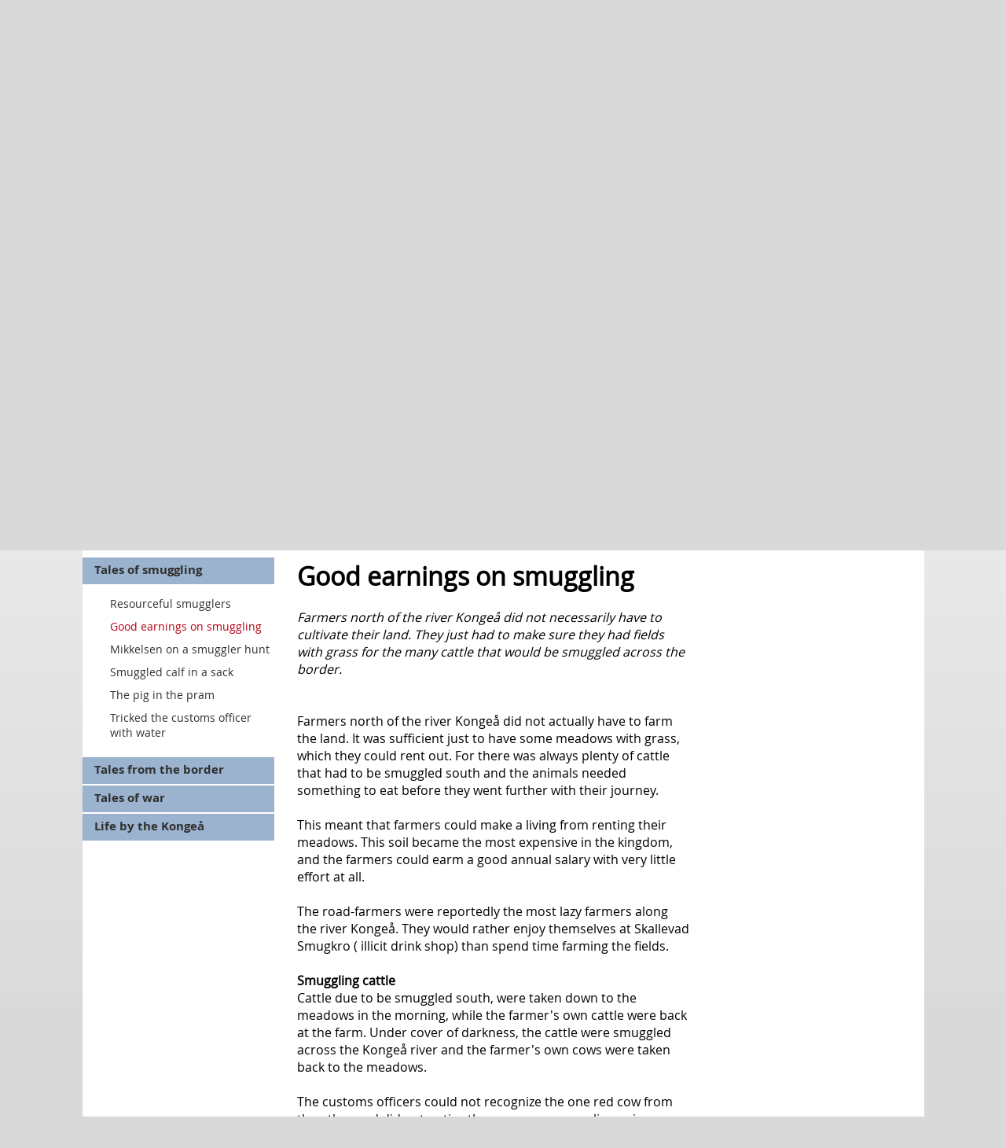

--- FILE ---
content_type: text/html; charset=utf-8
request_url: http://www.kongeaastien.dk/en/content/good-earnings-smuggling
body_size: 43209
content:
<!DOCTYPE html> 
<html lang="da">

<head profile="http://www.w3.org/1999/xhtml/vocab">
  <meta http-equiv="Content-Type" content="text/html; charset=utf-8" />
<meta name="Generator" content="Drupal 7 (http://drupal.org)" />
<link rel="canonical" href="/en/content/good-earnings-smuggling" />
<link rel="shortlink" href="/en/node/399" />
<link rel="shortcut icon" href="http://www.kongeaastien.dk/sites/default/files/favicon.png" type="image/png" />
  <title>Good earnings on smuggling | Kongeåen</title>

  <style type="text/css" media="all">
@import url("http://www.kongeaastien.dk/modules/system/system.base.css?qhivoh");
@import url("http://www.kongeaastien.dk/modules/system/system.menus.css?qhivoh");
@import url("http://www.kongeaastien.dk/modules/system/system.messages.css?qhivoh");
@import url("http://www.kongeaastien.dk/modules/system/system.theme.css?qhivoh");
</style>
<style type="text/css" media="all">
@import url("http://www.kongeaastien.dk/sites/all/modules/views_slideshow/views_slideshow.css?qhivoh");
</style>
<style type="text/css" media="all">
@import url("http://www.kongeaastien.dk/modules/comment/comment.css?qhivoh");
@import url("http://www.kongeaastien.dk/modules/field/theme/field.css?qhivoh");
@import url("http://www.kongeaastien.dk/modules/node/node.css?qhivoh");
@import url("http://www.kongeaastien.dk/modules/search/search.css?qhivoh");
@import url("http://www.kongeaastien.dk/modules/user/user.css?qhivoh");
@import url("http://www.kongeaastien.dk/sites/all/modules/views/css/views.css?qhivoh");
</style>
<style type="text/css" media="all">
@import url("http://www.kongeaastien.dk/sites/all/modules/ctools/css/ctools.css?qhivoh");
@import url("http://www.kongeaastien.dk/sites/all/libraries/leaflet/leaflet.css?qhivoh");
</style>
<style type="text/css" media="all">
@import url("http://www.kongeaastien.dk/modules/locale/locale.css?qhivoh");
@import url("http://www.kongeaastien.dk/sites/all/modules/views_slideshow/views_slideshow_controls_text.css?qhivoh");
@import url("http://www.kongeaastien.dk/sites/all/modules/leaflet/leaflet_extras.css?qhivoh");
@import url("http://www.kongeaastien.dk/sites/all/modules/views_slideshow/contrib/views_slideshow_cycle/views_slideshow_cycle.css?qhivoh");
</style>
<style type="text/css" media="screen">
@import url("http://www.kongeaastien.dk/sites/all/themes/main/style/normalize.css?qhivoh");
@import url("http://www.kongeaastien.dk/sites/all/themes/main/style/main.css?qhivoh");
</style>
  <script type="text/javascript" src="//ajax.googleapis.com/ajax/libs/jquery/1.7.2/jquery.min.js"></script>
<script type="text/javascript">
<!--//--><![CDATA[//><!--
window.jQuery || document.write("<script src='/sites/all/modules/jquery_update/replace/jquery/1.7/jquery.min.js'>\x3C/script>")
//--><!]]>
</script>
<script type="text/javascript" src="http://www.kongeaastien.dk/misc/jquery-extend-3.4.0.js?v=1.7.2"></script>
<script type="text/javascript" src="http://www.kongeaastien.dk/misc/jquery-html-prefilter-3.5.0-backport.js?v=1.7.2"></script>
<script type="text/javascript" src="http://www.kongeaastien.dk/misc/jquery.once.js?v=1.2"></script>
<script type="text/javascript" src="http://www.kongeaastien.dk/misc/drupal.js?qhivoh"></script>
<script type="text/javascript" src="http://www.kongeaastien.dk/sites/all/modules/views_slideshow/js/views_slideshow.js?v=1.0"></script>
<script type="text/javascript">
<!--//--><![CDATA[//><!--
L_ROOT_URL = "/sites/all/libraries/leaflet/";
//--><!]]>
</script>
<script type="text/javascript" src="http://www.kongeaastien.dk/sites/all/libraries/leaflet/leaflet.js?qhivoh"></script>
<script type="text/javascript" src="http://www.kongeaastien.dk/sites/all/modules/leaflet/leaflet.drupal.js?qhivoh"></script>
<script type="text/javascript">
<!--//--><![CDATA[//><!--
L.Icon.Default.imagePath = "/sites/all/libraries/leaflet/images/";
//--><!]]>
</script>
<script type="text/javascript" src="http://www.kongeaastien.dk/sites/all/modules/google_analytics/googleanalytics.js?qhivoh"></script>
<script type="text/javascript">
<!--//--><![CDATA[//><!--
(function(i,s,o,g,r,a,m){i["GoogleAnalyticsObject"]=r;i[r]=i[r]||function(){(i[r].q=i[r].q||[]).push(arguments)},i[r].l=1*new Date();a=s.createElement(o),m=s.getElementsByTagName(o)[0];a.async=1;a.src=g;m.parentNode.insertBefore(a,m)})(window,document,"script","https://www.google-analytics.com/analytics.js","ga");ga("create", "UA-47868931-1", {"cookieDomain":"auto"});ga("send", "pageview");
//--><!]]>
</script>
<script type="text/javascript" src="http://www.kongeaastien.dk/sites/all/modules/views_slideshow/contrib/views_slideshow_cycle/js/views_slideshow_cycle.js?qhivoh"></script>
<script type="text/javascript" src="http://www.kongeaastien.dk/sites/all/libraries/jquery.cycle/jquery.cycle.all.min.js?qhivoh"></script>
<script type="text/javascript" src="http://www.kongeaastien.dk/sites/all/modules/leaflet_more_maps/leaflet_more_maps.js?qhivoh"></script>
<script type="text/javascript" src="http://www.kongeaastien.dk/sites/all/themes/main/js/main.js?qhivoh"></script>
<script type="text/javascript" src="http://www.kongeaastien.dk/sites/all/themes/main/js/modernizr.js?qhivoh"></script>
<script type="text/javascript">
<!--//--><![CDATA[//><!--
jQuery.extend(Drupal.settings, {"basePath":"\/","pathPrefix":"en\/","ajaxPageState":{"theme":"main","theme_token":"DVJTvzUPwUFuMyRgT5YKJZV39JfhvUqDSy55JHwihfU","js":{"\/\/ajax.googleapis.com\/ajax\/libs\/jquery\/1.7.2\/jquery.min.js":1,"0":1,"misc\/jquery-extend-3.4.0.js":1,"misc\/jquery-html-prefilter-3.5.0-backport.js":1,"misc\/jquery.once.js":1,"misc\/drupal.js":1,"sites\/all\/modules\/views_slideshow\/js\/views_slideshow.js":1,"1":1,"sites\/all\/libraries\/leaflet\/leaflet.js":1,"sites\/all\/modules\/leaflet\/leaflet.drupal.js":1,"2":1,"sites\/all\/modules\/google_analytics\/googleanalytics.js":1,"3":1,"sites\/all\/modules\/views_slideshow\/contrib\/views_slideshow_cycle\/js\/views_slideshow_cycle.js":1,"sites\/all\/libraries\/jquery.cycle\/jquery.cycle.all.min.js":1,"sites\/all\/modules\/leaflet_more_maps\/leaflet_more_maps.js":1,"sites\/all\/themes\/main\/js\/main.js":1,"sites\/all\/themes\/main\/js\/modernizr.js":1},"css":{"modules\/system\/system.base.css":1,"modules\/system\/system.menus.css":1,"modules\/system\/system.messages.css":1,"modules\/system\/system.theme.css":1,"sites\/all\/modules\/views_slideshow\/views_slideshow.css":1,"modules\/comment\/comment.css":1,"modules\/field\/theme\/field.css":1,"modules\/node\/node.css":1,"modules\/search\/search.css":1,"modules\/user\/user.css":1,"sites\/all\/modules\/views\/css\/views.css":1,"sites\/all\/modules\/ctools\/css\/ctools.css":1,"sites\/all\/libraries\/leaflet\/leaflet.css":1,"sites\/all\/libraries\/leaflet\/leaflet.ie.css":1,"modules\/locale\/locale.css":1,"sites\/all\/modules\/views_slideshow\/views_slideshow_controls_text.css":1,"sites\/all\/modules\/leaflet\/leaflet_extras.css":1,"sites\/all\/modules\/views_slideshow\/contrib\/views_slideshow_cycle\/views_slideshow_cycle.css":1,"sites\/all\/themes\/main\/style\/normalize.css":1,"sites\/all\/themes\/main\/style\/fonts\/opensans_bold_macroman\/stylesheet.css":1,"sites\/all\/themes\/main\/style\/fonts\/opensans_bolditalic_macroman\/stylesheet.css":1,"sites\/all\/themes\/main\/style\/fonts\/opensans_italic_macroman\/stylesheet.css":1,"sites\/all\/themes\/main\/style\/fonts\/opensans_regular_macroman\/stylesheet.css":1,"sites\/all\/themes\/main\/style\/main.css":1}},"viewsSlideshow":{"_newsbox-block_1":{"methods":{"goToSlide":["viewsSlideshowPager","viewsSlideshowSlideCounter","viewsSlideshowCycle"],"nextSlide":["viewsSlideshowPager","viewsSlideshowSlideCounter","viewsSlideshowCycle"],"pause":["viewsSlideshowControls","viewsSlideshowCycle"],"play":["viewsSlideshowControls","viewsSlideshowCycle"],"previousSlide":["viewsSlideshowPager","viewsSlideshowSlideCounter","viewsSlideshowCycle"],"transitionBegin":["viewsSlideshowPager","viewsSlideshowSlideCounter"],"transitionEnd":[]},"paused":0},"forside_slideshow-block_1":{"methods":{"goToSlide":["viewsSlideshowPager","viewsSlideshowSlideCounter","viewsSlideshowCycle"],"nextSlide":["viewsSlideshowPager","viewsSlideshowSlideCounter","viewsSlideshowCycle"],"pause":["viewsSlideshowControls","viewsSlideshowCycle"],"play":["viewsSlideshowControls","viewsSlideshowCycle"],"previousSlide":["viewsSlideshowPager","viewsSlideshowSlideCounter","viewsSlideshowCycle"],"transitionBegin":["viewsSlideshowPager","viewsSlideshowSlideCounter"],"transitionEnd":[]},"paused":0},"_newsbox-block_2":{"methods":{"goToSlide":["viewsSlideshowPager","viewsSlideshowSlideCounter","viewsSlideshowCycle"],"nextSlide":["viewsSlideshowPager","viewsSlideshowSlideCounter","viewsSlideshowCycle"],"pause":["viewsSlideshowControls","viewsSlideshowCycle"],"play":["viewsSlideshowControls","viewsSlideshowCycle"],"previousSlide":["viewsSlideshowPager","viewsSlideshowSlideCounter","viewsSlideshowCycle"],"transitionBegin":["viewsSlideshowPager","viewsSlideshowSlideCounter"],"transitionEnd":[]},"paused":0},"forside_slideshow-block_2":{"methods":{"goToSlide":["viewsSlideshowPager","viewsSlideshowSlideCounter","viewsSlideshowCycle"],"nextSlide":["viewsSlideshowPager","viewsSlideshowSlideCounter","viewsSlideshowCycle"],"pause":["viewsSlideshowControls","viewsSlideshowCycle"],"play":["viewsSlideshowControls","viewsSlideshowCycle"],"previousSlide":["viewsSlideshowPager","viewsSlideshowSlideCounter","viewsSlideshowCycle"],"transitionBegin":["viewsSlideshowPager","viewsSlideshowSlideCounter"],"transitionEnd":[]},"paused":0}},"viewsSlideshowControls":{"_newsbox-block_1":{"top":{"type":"viewsSlideshowControlsText"}},"_newsbox-block_2":{"top":{"type":"viewsSlideshowControlsText"}}},"viewsSlideshowCycle":{"#views_slideshow_cycle_main__newsbox-block_1":{"num_divs":1,"id_prefix":"#views_slideshow_cycle_main_","div_prefix":"#views_slideshow_cycle_div_","vss_id":"_newsbox-block_1","effect":"fade","transition_advanced":0,"timeout":5000,"speed":700,"delay":0,"sync":1,"random":0,"pause":1,"pause_on_click":0,"play_on_hover":0,"action_advanced":0,"start_paused":0,"remember_slide":0,"remember_slide_days":1,"pause_in_middle":0,"pause_when_hidden":0,"pause_when_hidden_type":"full","amount_allowed_visible":"","nowrap":0,"pause_after_slideshow":0,"fixed_height":1,"items_per_slide":1,"wait_for_image_load":1,"wait_for_image_load_timeout":3000,"cleartype":0,"cleartypenobg":0,"advanced_options":"{}"},"#views_slideshow_cycle_main_forside_slideshow-block_1":{"num_divs":3,"id_prefix":"#views_slideshow_cycle_main_","div_prefix":"#views_slideshow_cycle_div_","vss_id":"forside_slideshow-block_1","effect":"fade","transition_advanced":0,"timeout":5000,"speed":700,"delay":0,"sync":1,"random":0,"pause":1,"pause_on_click":0,"play_on_hover":0,"action_advanced":0,"start_paused":0,"remember_slide":0,"remember_slide_days":1,"pause_in_middle":0,"pause_when_hidden":0,"pause_when_hidden_type":"full","amount_allowed_visible":"","nowrap":0,"pause_after_slideshow":0,"fixed_height":1,"items_per_slide":1,"wait_for_image_load":1,"wait_for_image_load_timeout":3000,"cleartype":true,"cleartypenobg":false,"advanced_options":"{}"},"#views_slideshow_cycle_main__newsbox-block_2":{"num_divs":1,"id_prefix":"#views_slideshow_cycle_main_","div_prefix":"#views_slideshow_cycle_div_","vss_id":"_newsbox-block_2","effect":"fade","transition_advanced":0,"timeout":5000,"speed":700,"delay":0,"sync":1,"random":0,"pause":1,"pause_on_click":0,"play_on_hover":0,"action_advanced":0,"start_paused":0,"remember_slide":0,"remember_slide_days":1,"pause_in_middle":0,"pause_when_hidden":0,"pause_when_hidden_type":"full","amount_allowed_visible":"","nowrap":0,"pause_after_slideshow":0,"fixed_height":1,"items_per_slide":1,"wait_for_image_load":1,"wait_for_image_load_timeout":3000,"cleartype":0,"cleartypenobg":0,"advanced_options":"{}"},"#views_slideshow_cycle_main_forside_slideshow-block_2":{"num_divs":3,"id_prefix":"#views_slideshow_cycle_main_","div_prefix":"#views_slideshow_cycle_div_","vss_id":"forside_slideshow-block_2","effect":"fade","transition_advanced":0,"timeout":5000,"speed":700,"delay":0,"sync":1,"random":0,"pause":1,"pause_on_click":0,"play_on_hover":0,"action_advanced":0,"start_paused":0,"remember_slide":0,"remember_slide_days":1,"pause_in_middle":0,"pause_when_hidden":0,"pause_when_hidden_type":"full","amount_allowed_visible":"","nowrap":0,"pause_after_slideshow":0,"fixed_height":1,"items_per_slide":1,"wait_for_image_load":1,"wait_for_image_load_timeout":3000,"cleartype":true,"cleartypenobg":false,"advanced_options":"{}"}},"leaflet":[{"mapId":"leaflet-map--2-821584290","map":{"label":"Google high-res road \u0026 terrain (zoom 0..21)","description":"Google road \u0026 terrain layers, with high-res (Retina) support","settings":{"layerControl":true,"maxZoom":18,"attributionControl":true,"closePopupOnClick":true,"doubleClickZoom":true,"dragging":true,"fadeAnimation":true,"minZoom":0,"scrollWheelZoom":1,"touchZoom":true,"trackResize":true,"zoomAnimation":true,"zoomControl":true},"layers":{"roadmap":{"type":"google","urlTemplate":"\/\/mt{s}.googleapis.com\/vt?x={x}\u0026y={y}\u0026z={z}","options":{"attribution":"Map data \u0026copy; \u003Ca target=\u0022attr\u0022 href=\u0022http:\/\/googlemaps.com\u0022\u003EGoogle\u003C\/a\u003E","detectRetina":true,"subdomains":[0,1,2,3]}},"terrain":{"type":"google","urlTemplate":"\/\/mt{s}.googleapis.com\/vt?lyrs=t,r\u0026x={x}\u0026y={y}\u0026z={z}","options":{"attribution":"Map data \u0026copy; \u003Ca target=\u0022attr\u0022 href=\u0022http:\/\/googlemaps.com\u0022\u003EGoogle\u003C\/a\u003E","detectRetina":true,"subdomains":[0,1,2,3]}}}},"features":[{"type":"point","lat":55.396377,"lon":8.743449,"popup":"\u003Ca href=\u0022\/en\/content\/information-board-gredstedbro\u0022\u003EInformation board Gredstedbro\u003C\/a\u003E\u003Cp\u003EGredstedbro\u003C\/p\u003E\u003Cp\u003E\u003Cspan style=\u0022font-family: Tahoma, Geneva, sans-serif; font-size: 13.3333px; line-height: 18.6667px;\u0022\u003EInformation area. Free wi-fi.\u003C\/span\u003E\u003C\/p\u003E","label":"Information board Gredstedbro","icon":{"iconType":"marker","iconUrl":"\/sites\/all\/libraries\/leaflet\/images\/marker-icon.png","shadowUrl":"","iconSize":{"x":"22","y":"22"},"iconAnchor":{"x":"","y":""},"shadowAnchor":{"x":"","y":""},"popupAnchor":{"x":"10","y":"0"},"iconImageStyle":"","htmlClass":""}},{"type":"point","lat":55.434701,"lon":9.109328,"popup":"\u003Ca href=\u0022\/en\/content\/information-boards-frihedsbroen\u0022\u003EInformation boards Frihedsbroen\u003C\/a\u003E\u003Cp\u003E\u003Cspan dir=\u0022ltr\u0022\u003E\u003Cspan style=\u0022color: black; font-family: Calibri, Arial, Helvetica, sans-serif; font-size: medium;\u0022\u003E\u003Cspan style=\u0022font-size: 12pt;\u0022\u003E\u003Cspan style=\u0022color: #282828;\u0022\u003E\u003Cspan style=\u0022color: black; font-family: Tahoma, Geneva, sans-serif; font-size: small;\u0022\u003E\u003Cspan style=\u0022font-size: 10pt;\u0022\u003EFrihedsbroen \u003C\/span\u003E\u003C\/span\u003E\u003C\/span\u003E\u003C\/span\u003E\u003C\/span\u003E\u003C\/span\u003E\u003C\/p\u003E\u003Cp\u003E\u003Cspan dir=\u0022ltr\u0022\u003E\u003Cspan style=\u0022color: black; font-family: Calibri, Arial, Helvetica, sans-serif; font-size: medium;\u0022\u003E\u003Cspan style=\u0022font-size: 12pt;\u0022\u003E\u003Cspan style=\u0022color: #282828;\u0022\u003E\u003Cspan style=\u0022color: black; font-family: Tahoma, Geneva, sans-serif; font-size: small;\u0022\u003E\u003Cspan style=\u0022font-size: 10pt;\u0022\u003EInformation area with parking, free wi fi, shelters and tables\/benches\u003C\/span\u003E\u003C\/span\u003E\u003C\/span\u003E\u003C\/span\u003E\u003C\/span\u003E\u003C\/span\u003E\u003C\/p\u003E","label":"Information boards Frihedsbroen","icon":{"iconType":"marker","iconUrl":"\/sites\/all\/libraries\/leaflet\/images\/marker-icon.png","shadowUrl":"","iconSize":{"x":"22","y":"22"},"iconAnchor":{"x":"","y":""},"shadowAnchor":{"x":"","y":""},"popupAnchor":{"x":"10","y":"0"},"iconImageStyle":"","htmlClass":""}},{"type":"point","lat":55.440939,"lon":8.99879,"popup":"\u003Ca href=\u0022\/en\/content\/information-boards-foldingbro\u0022\u003EInformation boards Foldingbro\u003C\/a\u003E\u003Cp\u003E\u003Cspan dir=\u0022ltr\u0022\u003E\u003Cspan style=\u0022color: black; font-family: Calibri, Arial, Helvetica, sans-serif; font-size: medium;\u0022\u003E\u003Cspan style=\u0022font-size: 12pt;\u0022\u003E\u003Cspan style=\u0022color: #282828;\u0022\u003E\u003Cspan style=\u0022color: black; font-family: Tahoma, Geneva, sans-serif; font-size: small;\u0022\u003E\u003Cspan style=\u0022font-size: 10pt;\u0022\u003EFoldingbro\u003C\/span\u003E\u003C\/span\u003E\u003C\/span\u003E\u003C\/span\u003E\u003C\/span\u003E\u003C\/span\u003E\u003C\/p\u003E\u003Cp\u003E\u003Cspan dir=\u0022ltr\u0022\u003E\u003Cspan style=\u0022color: black; font-family: Calibri, Arial, Helvetica, sans-serif; font-size: medium;\u0022\u003E\u003Cspan style=\u0022font-size: 12pt;\u0022\u003E\u003Cspan style=\u0022color: #282828;\u0022\u003E\u003Cspan style=\u0022color: black; font-family: Tahoma, Geneva, sans-serif; font-size: small;\u0022\u003E\u003Cspan style=\u0022font-size: 10pt;\u0022\u003EInformation area. Free wi-fi.\u0026nbsp;\u003C\/span\u003E\u003C\/span\u003E\u003C\/span\u003E\u003C\/span\u003E\u003C\/span\u003E\u003C\/span\u003E\u003C\/p\u003E","label":"Information boards Foldingbro","icon":{"iconType":"marker","iconUrl":"\/sites\/all\/libraries\/leaflet\/images\/marker-icon.png","shadowUrl":"","iconSize":{"x":"22","y":"22"},"iconAnchor":{"x":"","y":""},"shadowAnchor":{"x":"","y":""},"popupAnchor":{"x":"10","y":"0"},"iconImageStyle":"","htmlClass":""}},{"type":"point","lat":55.408312,"lon":8.885315,"popup":"\u003Ca href=\u0022\/en\/content\/information-boards-villeb%C3%B8l\u0022\u003EInformation boards Villeb\u00f8l\u003C\/a\u003E\u003Cp\u003EVilleb\u00f8l\u003C\/p\u003E\u003Cp\u003EInformation area with parking, tables\/benches, free wi-fi.\u003C\/p\u003E","label":"Information boards Villeb\u00f8l","icon":{"iconType":"marker","iconUrl":"\/sites\/all\/libraries\/leaflet\/images\/marker-icon.png","shadowUrl":"","iconSize":{"x":"22","y":"22"},"iconAnchor":{"x":"","y":""},"shadowAnchor":{"x":"","y":""},"popupAnchor":{"x":"10","y":"0"},"iconImageStyle":"","htmlClass":""}},{"type":"point","lat":55.442121,"lon":9.136504,"popup":"\u003Ca href=\u0022\/en\/content\/information-boards-skodborghus\u0022\u003EInformation boards Skodborghus\u003C\/a\u003E\u003Cp\u003ESkodborghus\u003C\/p\u003E\u003Cp\u003EInformation area with parking, free wi-fi.\u003C\/p\u003E","label":"Information boards Skodborghus","icon":{"iconType":"marker","iconUrl":"\/sites\/all\/libraries\/leaflet\/images\/marker-icon.png","shadowUrl":"","iconSize":{"x":"22","y":"22"},"iconAnchor":{"x":"","y":""},"shadowAnchor":{"x":"","y":""},"popupAnchor":{"x":"10","y":"0"},"iconImageStyle":"","htmlClass":""}},{"type":"point","lat":55.394773,"lon":8.712592,"popup":"\u003Ca href=\u0022\/en\/content\/information-boards-vilslev\u0022\u003EInformation boards Vilslev\u003C\/a\u003E\u003Cp\u003EVilslev\u003C\/p\u003E\u003Cp\u003EInformation area with parking, shelters, free wi-fi.\u003C\/p\u003E","label":"Information boards Vilslev","icon":{"iconType":"marker","iconUrl":"\/sites\/all\/libraries\/leaflet\/images\/marker-icon.png","shadowUrl":"","iconSize":{"x":"22","y":"22"},"iconAnchor":{"x":"","y":""},"shadowAnchor":{"x":"","y":""},"popupAnchor":{"x":"10","y":"0"},"iconImageStyle":"","htmlClass":""}}]},{"mapId":"leaflet-map--3-1144672297","map":{"label":"Google high-res road \u0026 terrain (zoom 0..21)","description":"Google road \u0026 terrain layers, with high-res (Retina) support","settings":{"layerControl":true,"maxZoom":18,"attributionControl":true,"closePopupOnClick":true,"doubleClickZoom":true,"dragging":true,"fadeAnimation":true,"minZoom":0,"scrollWheelZoom":1,"touchZoom":true,"trackResize":true,"zoomAnimation":true,"zoomControl":true},"layers":{"roadmap":{"type":"google","urlTemplate":"\/\/mt{s}.googleapis.com\/vt?x={x}\u0026y={y}\u0026z={z}","options":{"attribution":"Map data \u0026copy; \u003Ca target=\u0022attr\u0022 href=\u0022http:\/\/googlemaps.com\u0022\u003EGoogle\u003C\/a\u003E","detectRetina":true,"subdomains":[0,1,2,3]}},"terrain":{"type":"google","urlTemplate":"\/\/mt{s}.googleapis.com\/vt?lyrs=t,r\u0026x={x}\u0026y={y}\u0026z={z}","options":{"attribution":"Map data \u0026copy; \u003Ca target=\u0022attr\u0022 href=\u0022http:\/\/googlemaps.com\u0022\u003EGoogle\u003C\/a\u003E","detectRetina":true,"subdomains":[0,1,2,3]}}}},"features":[{"type":"point","lat":55.396377,"lon":8.743449,"popup":"\u003Ca href=\u0022\/en\/content\/information-board-gredstedbro\u0022\u003EInformation board Gredstedbro\u003C\/a\u003E\u003Cp\u003EGredstedbro\u003C\/p\u003E\u003Cp\u003E\u003Cspan style=\u0022font-family: Tahoma, Geneva, sans-serif; font-size: 13.3333px; line-height: 18.6667px;\u0022\u003EInformation area. Free wi-fi.\u003C\/span\u003E\u003C\/p\u003E","label":"Information board Gredstedbro","icon":{"iconType":"marker","iconUrl":"\/sites\/all\/libraries\/leaflet\/images\/marker-icon.png","shadowUrl":"","iconSize":{"x":"22","y":"22"},"iconAnchor":{"x":"","y":""},"shadowAnchor":{"x":"","y":""},"popupAnchor":{"x":"10","y":"0"},"iconImageStyle":"","htmlClass":""}},{"type":"point","lat":55.434701,"lon":9.109328,"popup":"\u003Ca href=\u0022\/en\/content\/information-boards-frihedsbroen\u0022\u003EInformation boards Frihedsbroen\u003C\/a\u003E\u003Cp\u003E\u003Cspan dir=\u0022ltr\u0022\u003E\u003Cspan style=\u0022color: black; font-family: Calibri, Arial, Helvetica, sans-serif; font-size: medium;\u0022\u003E\u003Cspan style=\u0022font-size: 12pt;\u0022\u003E\u003Cspan style=\u0022color: #282828;\u0022\u003E\u003Cspan style=\u0022color: black; font-family: Tahoma, Geneva, sans-serif; font-size: small;\u0022\u003E\u003Cspan style=\u0022font-size: 10pt;\u0022\u003EFrihedsbroen \u003C\/span\u003E\u003C\/span\u003E\u003C\/span\u003E\u003C\/span\u003E\u003C\/span\u003E\u003C\/span\u003E\u003C\/p\u003E\u003Cp\u003E\u003Cspan dir=\u0022ltr\u0022\u003E\u003Cspan style=\u0022color: black; font-family: Calibri, Arial, Helvetica, sans-serif; font-size: medium;\u0022\u003E\u003Cspan style=\u0022font-size: 12pt;\u0022\u003E\u003Cspan style=\u0022color: #282828;\u0022\u003E\u003Cspan style=\u0022color: black; font-family: Tahoma, Geneva, sans-serif; font-size: small;\u0022\u003E\u003Cspan style=\u0022font-size: 10pt;\u0022\u003EInformation area with parking, free wi fi, shelters and tables\/benches\u003C\/span\u003E\u003C\/span\u003E\u003C\/span\u003E\u003C\/span\u003E\u003C\/span\u003E\u003C\/span\u003E\u003C\/p\u003E","label":"Information boards Frihedsbroen","icon":{"iconType":"marker","iconUrl":"\/sites\/all\/libraries\/leaflet\/images\/marker-icon.png","shadowUrl":"","iconSize":{"x":"22","y":"22"},"iconAnchor":{"x":"","y":""},"shadowAnchor":{"x":"","y":""},"popupAnchor":{"x":"10","y":"0"},"iconImageStyle":"","htmlClass":""}},{"type":"point","lat":55.440939,"lon":8.99879,"popup":"\u003Ca href=\u0022\/en\/content\/information-boards-foldingbro\u0022\u003EInformation boards Foldingbro\u003C\/a\u003E\u003Cp\u003E\u003Cspan dir=\u0022ltr\u0022\u003E\u003Cspan style=\u0022color: black; font-family: Calibri, Arial, Helvetica, sans-serif; font-size: medium;\u0022\u003E\u003Cspan style=\u0022font-size: 12pt;\u0022\u003E\u003Cspan style=\u0022color: #282828;\u0022\u003E\u003Cspan style=\u0022color: black; font-family: Tahoma, Geneva, sans-serif; font-size: small;\u0022\u003E\u003Cspan style=\u0022font-size: 10pt;\u0022\u003EFoldingbro\u003C\/span\u003E\u003C\/span\u003E\u003C\/span\u003E\u003C\/span\u003E\u003C\/span\u003E\u003C\/span\u003E\u003C\/p\u003E\u003Cp\u003E\u003Cspan dir=\u0022ltr\u0022\u003E\u003Cspan style=\u0022color: black; font-family: Calibri, Arial, Helvetica, sans-serif; font-size: medium;\u0022\u003E\u003Cspan style=\u0022font-size: 12pt;\u0022\u003E\u003Cspan style=\u0022color: #282828;\u0022\u003E\u003Cspan style=\u0022color: black; font-family: Tahoma, Geneva, sans-serif; font-size: small;\u0022\u003E\u003Cspan style=\u0022font-size: 10pt;\u0022\u003EInformation area. Free wi-fi.\u0026nbsp;\u003C\/span\u003E\u003C\/span\u003E\u003C\/span\u003E\u003C\/span\u003E\u003C\/span\u003E\u003C\/span\u003E\u003C\/p\u003E","label":"Information boards Foldingbro","icon":{"iconType":"marker","iconUrl":"\/sites\/all\/libraries\/leaflet\/images\/marker-icon.png","shadowUrl":"","iconSize":{"x":"22","y":"22"},"iconAnchor":{"x":"","y":""},"shadowAnchor":{"x":"","y":""},"popupAnchor":{"x":"10","y":"0"},"iconImageStyle":"","htmlClass":""}},{"type":"point","lat":55.408312,"lon":8.885315,"popup":"\u003Ca href=\u0022\/en\/content\/information-boards-villeb%C3%B8l\u0022\u003EInformation boards Villeb\u00f8l\u003C\/a\u003E\u003Cp\u003EVilleb\u00f8l\u003C\/p\u003E\u003Cp\u003EInformation area with parking, tables\/benches, free wi-fi.\u003C\/p\u003E","label":"Information boards Villeb\u00f8l","icon":{"iconType":"marker","iconUrl":"\/sites\/all\/libraries\/leaflet\/images\/marker-icon.png","shadowUrl":"","iconSize":{"x":"22","y":"22"},"iconAnchor":{"x":"","y":""},"shadowAnchor":{"x":"","y":""},"popupAnchor":{"x":"10","y":"0"},"iconImageStyle":"","htmlClass":""}},{"type":"point","lat":55.442121,"lon":9.136504,"popup":"\u003Ca href=\u0022\/en\/content\/information-boards-skodborghus\u0022\u003EInformation boards Skodborghus\u003C\/a\u003E\u003Cp\u003ESkodborghus\u003C\/p\u003E\u003Cp\u003EInformation area with parking, free wi-fi.\u003C\/p\u003E","label":"Information boards Skodborghus","icon":{"iconType":"marker","iconUrl":"\/sites\/all\/libraries\/leaflet\/images\/marker-icon.png","shadowUrl":"","iconSize":{"x":"22","y":"22"},"iconAnchor":{"x":"","y":""},"shadowAnchor":{"x":"","y":""},"popupAnchor":{"x":"10","y":"0"},"iconImageStyle":"","htmlClass":""}},{"type":"point","lat":55.394773,"lon":8.712592,"popup":"\u003Ca href=\u0022\/en\/content\/information-boards-vilslev\u0022\u003EInformation boards Vilslev\u003C\/a\u003E\u003Cp\u003EVilslev\u003C\/p\u003E\u003Cp\u003EInformation area with parking, shelters, free wi-fi.\u003C\/p\u003E","label":"Information boards Vilslev","icon":{"iconType":"marker","iconUrl":"\/sites\/all\/libraries\/leaflet\/images\/marker-icon.png","shadowUrl":"","iconSize":{"x":"22","y":"22"},"iconAnchor":{"x":"","y":""},"shadowAnchor":{"x":"","y":""},"popupAnchor":{"x":"10","y":"0"},"iconImageStyle":"","htmlClass":""}}]}],"googleanalytics":{"trackOutbound":1,"trackMailto":1,"trackDownload":1,"trackDownloadExtensions":"7z|aac|arc|arj|asf|asx|avi|bin|csv|doc(x|m)?|dot(x|m)?|exe|flv|gif|gz|gzip|hqx|jar|jpe?g|js|mp(2|3|4|e?g)|mov(ie)?|msi|msp|pdf|phps|png|ppt(x|m)?|pot(x|m)?|pps(x|m)?|ppam|sld(x|m)?|thmx|qtm?|ra(m|r)?|sea|sit|tar|tgz|torrent|txt|wav|wma|wmv|wpd|xls(x|m|b)?|xlt(x|m)|xlam|xml|z|zip"},"urlIsAjaxTrusted":{"\/en\/content\/good-earnings-smuggling":true}});
//--><!]]>
</script>
  <script>
  jQuery(document).ready(function(){
	  if(!Modernizr.input.placeholder){
	
		jQuery('[placeholder]').focus(function() {
		  var input = jQuery(this);
		  if (input.val() == input.attr('placeholder')) {
			input.val('');
			input.removeClass('placeholder');
		  }
		}).blur(function() {
		  var input = jQuery(this);
		  if (input.val() == '' || input.val() == input.attr('placeholder')) {
			input.addClass('placeholder');
			input.val(input.attr('placeholder'));
		  }
		}).blur();
		jQuery('[placeholder]').parents('form').submit(function() {
		  jQuery(this).find('[placeholder]').each(function() {
			var input = jQuery(this);
			if (input.val() == input.attr('placeholder')) {
			  input.val('');
			}
		  })
		});
	
		}
		
		
	//.right img{max-width: 585px !important;}
	
	jQuery(".right img").each(function(index, element) {
        if(jQuery(this).width() > 585)
		{
			jQuery(this).removeAttr("height");
			jQuery(this).attr("width", "585");
		}
    });

  });
  </script>
</head>
<body class="html not-front not-logged-in one-sidebar sidebar-first page-node page-node- page-node-399 node-type-page i18n-en" >
  <div id="skip-link">
    <a href="#main-content" class="element-invisible element-focusable">Skip to main content</a>
  </div>
    	<div class="top">
  <div class="top-menu"><div id="block-locale-language" class="block block-locale">

	
	  
	<div class="block_content">
		<ul class="language-switcher-locale-url"><li class="da first"><a href="/da/content/tjente-godt-p%C3%A5-smuglerne" class="language-link" xml:lang="da"><img class="language-icon" typeof="foaf:Image" src="http://www.kongeaastien.dk/sites/all/modules/languageicons/flags/da.png" width="24" height="24" alt="Dansk" title="Dansk" /></a></li>
<li class="en active"><a href="/en/content/good-earnings-smuggling" class="language-link active" xml:lang="en"><img class="language-icon" typeof="foaf:Image" src="http://www.kongeaastien.dk/sites/all/modules/languageicons/flags/en.png" width="24" height="24" alt="English" title="English" /></a></li>
<li class="de last"><a href="/de/content/bauern-verdienten-gut-den-schmugglern" class="language-link" xml:lang="de"><img class="language-icon" typeof="foaf:Image" src="http://www.kongeaastien.dk/sites/all/modules/languageicons/flags/de.png" width="24" height="24" alt="Deutsch" title="Deutsch" /></a></li>
</ul>	</div>
</div>
 <div id="block-menu-block-1" class="block block-menu-block">

	
	  
	<div class="block_content">
		<div class="menu-block-wrapper menu-block-1 menu-name-menu-menu-i-toppen parent-mlid-0 menu-level-1">
  <ul class="menu"><li class="first leaf menu-mlid-1511"><a href="/en/content/about-konge%C3%A5-path" title="">ABOUT THE KONGEÅ PATH</a></li>
<li class="last leaf menu-mlid-1426"><a href="/en/content/contact-us" title="">CONTACT</a></li>
</ul></div>
	</div>
</div>
<div class="clear"></div></div>
</div>
<div class="wrapper">
  <div class="logo-search">
    <div class="logo"><a href="/"><img src="http://www.kongeaastien.dk/sites/all/themes/main/images/logo.png" alt="Velkommen til Kongeåen" /></a></div>
    <div class="search"> <div id="block-search-form" class="block block-search">

	
	  
	<div class="block_content">
		<form action="/en/content/good-earnings-smuggling" method="post" id="search-block-form" accept-charset="UTF-8"><div><div class="container-inline">
      <h2 class="element-invisible">Search form</h2>
    <div class="form-item form-type-textfield form-item-search-block-form">
  <label class="element-invisible" for="edit-search-block-form--2">Search </label>
 <input title="Enter the terms you wish to search for." type="text" id="edit-search-block-form--2" name="search_block_form" value="" size="15" maxlength="128" class="form-text" />
</div>
<div class="form-actions form-wrapper" id="edit-actions--2"><input type="submit" id="edit-submit--2" name="op" value="Search" class="form-submit" /></div><input type="hidden" name="form_build_id" value="form-UQECJBOUn1MhXEYg12VCHT5AtIlM06ltJf9s0CqDXrU" />
<input type="hidden" name="form_id" value="search_block_form" />
</div>
</div></form>	</div>
</div>
</div>
    <div class="clear"></div>
    
  </div>
  <div class="header-menu">
  	 
 
 
     <div class="header-slideshow">


    </div>

 
 
 
 		                           
            
            
            

  
    <div class="mainmenu">
   <div id="block-menu-block-3" class="block block-menu-block">

	
	  
	<div class="block_content">
		<div class="menu-block-wrapper menu-block-3 menu-name-main-menu parent-mlid-0 menu-level-1">
  <ul class="menu"><li class="first leaf has-children menu-mlid-980"><a href="/en/content/you-set-1" title="">Routes</a></li>
<li class="leaf has-children menu-mlid-892"><a href="/en/node/40" title="">History</a></li>
<li class="leaf has-children menu-mlid-913"><a href="/en/content/natur" title="">Nature</a></li>
<li class="leaf has-children menu-mlid-1045"><a href="/en/content/formation-landscapes" title="">Landscapes</a></li>
<li class="leaf has-children active-trail menu-mlid-1399"><a href="/en/content/resourceful-smugglers" title="" class="active-trail">Stories</a></li>
<li class="last leaf has-children menu-mlid-1047"><a href="/en/content/%C3%A5tte-bjerge-%C3%A5tte-mountains" title="">Detours</a></li>
</ul></div>
	</div>
</div>
 
      <!--<ul>
        <li class="menu1"><a href="#">ture & ruter</a></li>
        <li class="menu2"><a href="#">historie</a></li>
        <li class="menu3"><a href="#">natur</a></li>
        <li class="menu4"><a href="#">landskab</a></li>
        <li class="menu5"><a href="#">skrøner</a></li>
        <li class="menu6"><a href="#">svinkeærinder</a></li>
      </ul>-->
    </div>
    <div class="clear"></div>
  </div>
  <div class="small-bar"></div>
  <div class="lower-menu"> <div id="block-menu-block-2" class="block block-menu-block">

	
	  
	<div class="block_content">
		<div class="menu-block-wrapper menu-block-2 menu-name-menu-center-menu parent-mlid-0 menu-level-1">
  <ul class="menu"><li class="first leaf has-children menu-mlid-916"><a href="/en/content/fish-konge%C3%A5en" title="">Fishing</a></li>
<li class="leaf has-children menu-mlid-918"><a href="/en/content/canoeing-river-konge%C3%A5" title="">Canoeing</a></li>
<li class="leaf has-children menu-mlid-1132"><a href="/en/content/old-border" title="">The old border</a></li>
<li class="leaf has-children menu-mlid-923"><a href="/en/content/information-0" title="">Tourist</a></li>
<li class="last leaf has-children menu-mlid-925"><a href="/en/content/animal-trails" title="">Children</a></li>
</ul></div>
	</div>
</div>
 </div>
  <div class="lower-section-content">

     <div class="tabs"></div> 
  <div class="top">

     
     
    <div class="clear"></div>
    </div>
       
<div id="block-system-main" class="block block-system">

	
	  
	<div class="block_content">
		



  
    <div class="left"> 
	<div id="block-menu-block-4" class="block block-menu-block">

	
	  
	<div class="block_content">
		<div class="menu-block-wrapper menu-block-4 menu-name-main-menu parent-mlid-0 menu-level-2">
  <ul class="menu"><li class="first expanded active-trail menu-mlid-1095"><a href="/en/content/resourceful-smugglers" title="" class="active-trail">Tales of smuggling</a><ul class="menu"><li class="first leaf menu-mlid-1158"><a href="/en/content/resourceful-smugglers">Resourceful smugglers</a></li>
<li class="leaf active-trail active menu-mlid-1160"><a href="/en/content/good-earnings-smuggling" class="active-trail active-trail active">Good earnings on smuggling</a></li>
<li class="leaf menu-mlid-1162"><a href="/en/content/mikkelsen-smuggler-hunt">Mikkelsen on a smuggler hunt</a></li>
<li class="leaf menu-mlid-1164"><a href="/en/content/smuggled-calf-sack">Smuggled calf in a sack</a></li>
<li class="leaf menu-mlid-1163"><a href="/en/content/pig-pram">The pig in the pram</a></li>
<li class="last leaf menu-mlid-1161"><a href="/en/content/tricked-customs-officer-water">Tricked the customs officer with water</a></li>
</ul></li>
<li class="collapsed menu-mlid-1097"><a href="/en/content/high-price-fleeing" title="">Tales from the border</a></li>
<li class="collapsed menu-mlid-1099"><a href="/en/content/fled-over-river-konge%C3%A5" title="">Tales of war</a></li>
<li class="last collapsed menu-mlid-1101"><a href="/en/content/caught-eel-river" title="">Life by the Kongeå</a></li>
</ul></div>
	</div>
</div>
	  
</div>
<div class="middle"><h1>Good earnings on smuggling</h1>  <p><em>Farmers north of the river Kongeå did not necessarily have to cultivate their land. They just had to make sure they had fields with grass for the many cattle that would be smuggled across the border.</em><br /><br /><br />Farmers north of the river Kongeå did not actually have to farm the land. It was sufficient just to have some meadows with grass, which they could rent out. For there was always plenty of cattle that had to be smuggled south and the animals needed something to eat before they went further with their journey.<br /><br />This meant that farmers could make a living from renting their meadows. This soil became the most expensive in the kingdom, and the farmers could earm a good annual salary with very little effort at all.<br /><br />The road-farmers were reportedly the most lazy farmers along the river Kongeå. They would rather enjoy themselves at Skallevad Smugkro ( illicit drink shop) than spend time farming the fields.<br /><br /><strong>Smuggling cattle</strong><br />Cattle due to be smuggled south, were taken down to the meadows in the morning, while the farmer's own cattle were back at the farm. Under cover of darkness, the cattle were smuggled across the Kongeå river and the farmer's own cows were taken back to the meadows.<br /><br />The customs officers could not recognize the one red cow from the other and did not notice there was any smuggling going on.<br /><br /><strong>The squire seized the land</strong></p><p>At one point, a squire seized all the farmland between Skodborghus and Ellestrup, a total of about 400 acres of land. The farmers brought a case against the squire, and the king demanded an explanation from him.</p><p>The squire explained that it was good and productive land, which was used only by the farmers for grazing. The soil could be used far more productively and provide a good return, which would also mean more taxes for the king.<br /><br />This was an argument that the king could understand. The farmers lost their case, and the squire was allowed to keep the land.<br /><br /><br /><em>Place: Skodborghus</em><br /><em>Source: Erik Larsen, Skodborghus</em></p></div>
    <div class="right"> 
    <div style="width: 100%; text-align: left;"></div></div>
    <div class="clear"></div>
    
  <script>

  jQuery('html,body').animate({
        scrollTop: jQuery("#block-system-main").offset().top},
        'slow');


</script>	</div>
</div>
  </div>
    <div class="bottomlogos"><img src="http://www.kongeaastien.dk/sites/all/themes/main/images/bottomlogos.png" /></div>
   </div>
 
 	  <span id='randomImage' style='display: none;'>http://www.kongeaastien.dk/sites/default/files/front/forside_foraar01.jpg</span></script> 
 
 
<script>
jQuery(document).ready(function(){
	
		jQuery("#edit-search-block-form--2").attr("placeholder", "SØG");
		
		
		//Positioning Next and Previous for newsbox slider
		var position = jQuery(".lower-menu").position();
		var calc = position.left + 1;
		jQuery('.views-slideshow-controls-top').attr('style', 'left:' + calc + 'px;');

		
		
		
		var leftPosition = jQuery(".top-menu #block-menu-block-1").position().left;
		var langCalc = leftPosition + jQuery(".top-menu #block-menu-block-1 .menu").width();
		
		jQuery(".langdd").attr("style", "left:" + (leftPosition - 55) + "px;");

	jQuery("#pageTitle").text("Good earnings on smuggling");
		var width = jQuery("#pageTitle").width();
		
		jQuery(".titleContent").width(width + 40);
		
		  
});
</script>
<script>

 var image = jQuery("#randomImage").text();

	  var url = "http://www.kongeaastien.dk/sites/default/files/" + image;
	  jQuery('.header-slideshow').attr('style', '');
		jQuery('.header-slideshow').attr('style', "background-image: url(" + image + ");");

var count = jQuery(".menu-block-3 .menu .active-trail:first-child").size();



if(count > 0)
{
jQuery(".menu-block-3 .menu .active-trail:first-child").each(function(e)
{
	var name = jQuery(this).text();


	if(name == "Ture & Ruter" || name == "Routes")
	{

		jQuery('.header-slideshow').attr('style', '');
		jQuery('.header-slideshow').attr('style', ' background-image: url("http://www.kongeaastien.dk/sites/default/files/header/ruter.jpg"); background-repeat: no-repeat; background-size: cover;');
	}
	else if(name == "Historie" || name == "History")
	{
		jQuery('.header-slideshow').attr('style', '');
		jQuery('.header-slideshow').attr('style', ' background-image: url("http://www.kongeaastien.dk/sites/default/files/header/historier.jpg"); background-repeat: no-repeat; background-size: cover;');
	}
	else if(name == "Landskaber" || name == "Landscapes")
	{
		jQuery('.header-slideshow').attr('style', '');
		jQuery('.header-slideshow').attr('style', ' background-image: url("http://www.kongeaastien.dk/sites/default/files/header/landskab.jpg"); background-repeat: no-repeat; background-size: cover;');
	}
	else if(name == "Fortællinger" || name == "Stories")
	{
		jQuery('.header-slideshow').attr('style', '');
		jQuery('.header-slideshow').attr('style', ' background-image: url("http://www.kongeaastien.dk/sites/default/files/header/fort.jpg"); background-repeat: no-repeat; background-size: cover;');
	}
	else if(name == "Svinkeærinder" || name == "Detours")
	{
		jQuery('.header-slideshow').attr('style', '');
		jQuery('.header-slideshow').attr('style', ' background-image: url("http://www.kongeaastien.dk/sites/default/files/header/svinkeærinder.jpg"); background-repeat: no-repeat; background-size: cover;');
	}
	else
	{
	  //randomImage
	  var image = jQuery("#randomImage").text();

	  var url = "http://www.kongeaastien.dk/sites/default/files/" + image;
	  jQuery('.header-slideshow').attr('style', '');
		jQuery('.header-slideshow').attr('style', "background-image: url(" + image + ");");
	}
	
	
	
});
}
else
{
	//randomImage
	  var image = jQuery("#randomImage").text();

	  var url = "http://www.kongeaastien.dk/sites/default/files/" + image;
	  jQuery('.header-slideshow').attr('style', '');
		jQuery('.header-slideshow').attr('style', "background-image: url(" + image + ");");
}




var subcount = jQuery(".menu-block-2 .menu .active-trail:first-child").size();



if(subcount > 0)
{
jQuery(".menu-block-2 .menu .active-trail:first-child").each(function(e)
{
	var name = jQuery(this).text();
		

	if(name == "Fiskeri" || name == "Fishing")
	{
		jQuery('.header-slideshow').attr('style', '');
		jQuery('.header-slideshow').attr('style', ' background-image: url("http://www.kongeaastien.dk/sites/default/files/header/fiskeri.jpg");');
	}
	else if(name == "Kano"  || name == "Canoeing")
	{
		jQuery('.header-slideshow').attr('style', '');
		jQuery('.header-slideshow').attr('style', ' background-image: url("http://www.kongeaastien.dk/sites/default/files/header/kano.jpg");');
	}
	else if(name == "Den gamle grænse"  || name == "The old border")
	{
		jQuery('.header-slideshow').attr('style', '');
		jQuery('.header-slideshow').attr('style', ' background-image: url("http://www.kongeaastien.dk/sites/default/files/header/dengamle.jpg");');
	}
	else if(name == "Turist"  || name == "Tourist")
	{
		jQuery('.header-slideshow').attr('style', '');
		jQuery('.header-slideshow').attr('style', ' background-image: url("http://www.kongeaastien.dk/sites/default/files/header/ruter.jpg");');
	}
	else if(name == "Børn"  || name == "Children")
	{
		jQuery('.header-slideshow').attr('style', '');
		jQuery('.header-slideshow').attr('style', ' background-image: url("http://www.kongeaastien.dk/sites/default/files/header/born.jpg");');
	}
	else
	{
	  //randomImage
	  var image = jQuery("#randomImage").text();

	  var url = "http://www.kongeaastien.dk/sites/default/files/" + image;
	  jQuery('.header-slideshow').attr('style', '');
		jQuery('.header-slideshow').attr('style', "background-image: url(" + image + ");");
	}
	
	
	
});
}


</script>



  </body>
</html>

--- FILE ---
content_type: text/css
request_url: http://www.kongeaastien.dk/sites/all/themes/main/style/main.css?qhivoh
body_size: 20920
content:
@font-face {
    font-family: 'open_sansregular';
    src: url('fonts/OpenSans-Regular-webfont.eot');
    src: url('fonts/OpenSans-Regular-webfont.eot?#iefix') format('embedded-opentype'),
         url('fonts/OpenSans-Regular-webfont.woff') format('woff'),
         url('fonts/OpenSans-Regular-webfont.ttf') format('truetype'),
         url('fonts/OpenSans-Regular-webfont.svg#open_sansregular') format('svg');
    font-weight: normal;
    font-style: normal;
-webkit-font-smoothing: antialiased;
}

@font-face {
    font-family: 'open_sansitalic';
    src: url('fonts/OpenSans-Italic-webfont.eot');
    src: url('fonts/OpenSans-Italic-webfont.eot?#iefix') format('embedded-opentype'),
         url('fonts/OpenSans-Italic-webfont.woff') format('woff'),
         url('fonts/OpenSans-Italic-webfont.ttf') format('truetype'),
         url('fonts/OpenSans-Italic-webfont.svg#open_sansitalic') format('svg');
    font-weight: normal;
    font-style: normal;
-webkit-font-smoothing: antialiased;
}

@font-face {
    font-family: 'open_sansbold_italic';
    src: url('fonts/OpenSans-BoldItalic-webfont.eot');
    src: url('fonts/OpenSans-BoldItalic-webfont.eot?#iefix') format('embedded-opentype'),
         url('fonts/OpenSans-BoldItalic-webfont.woff') format('woff'),
         url('fonts/OpenSans-BoldItalic-webfont.ttf') format('truetype'),
         url('fonts/OpenSans-BoldItalic-webfont.svg#open_sansbold_italic') format('svg');
    font-weight: normal;
    font-style: normal;
-webkit-font-smoothing: antialiased;
}



@font-face {
    font-family: 'open_sansbold';
    src: url('fonts/OpenSans-Bold-webfont.eot');
    src: url('fonts/OpenSans-Bold-webfont.eot?#iefix') format('embedded-opentype'),
         url('fonts/OpenSans-Bold-webfont.woff') format('woff'),
         url('fonts/OpenSans-Bold-webfont.ttf') format('truetype'),
         url('fonts/OpenSans-Bold-webfont.svg#open_sansbold') format('svg');
    font-weight: normal;
    font-style: normal;
-webkit-font-smoothing: antialiased;
}



body { margin: 0; background-image: url(../images/background.png); background-repeat: repeat-x; font-family: open_sansregular; background-color: #d9d9d9; }

tbody { border:none; }

.tabs{margin: 0; padding-top: 10px;}

.clear { clear: both; }

.top { width: 100%; height: 25px; background-color: #9cb5d0; }

.top-menu { width: 1071px; margin: 0 auto; text-align: right;  background-color: #9cb5d0; height: 25px;}

.top-menu .menu { margin: 0; padding: 0; float: right; }

.top-menu .menu li { list-style-image: none; list-style-type: none; float: left; font-size: 13px; color: #fff; font-family: open_sansregular; margin: 0; padding: 4px 16px 0 0; }

.top-menu .menu .last { padding-right: 0; }

.top-menu .menu li a { font-size: 13px; color: #fff; font-family: open_sansregular; text-decoration: none; display: block; border-right: 1px solid #fff; padding-right: 16px; height: 14px; line-height: 14px; }

.top-menu .menu li a:hover { font-size: 13px; color: #fff; font-family: open_sansregular; text-decoration: underline; }

.logo-search { width: 1071px; }

.logo { width: 50%; float: left; padding-top: 12px; padding-bottom: 11px; }

.search { width: 50%; float: right; text-align: right; padding-top: 50px; padding-bottom: 9px; }

#block-search-form #edit-actions { display: none; }

.form-item-search-block-form .form-text { width: 297px; padding-left: 10px; height: 25px; background-image: url(../images/search.png); background-repeat: no-repeat; border: none; background-color: transparent; outline: none; }

.wrapper { width: 1071px; margin: 0 auto; }

.header-menu { width: 1071px; height: 497px; }
.natur-menu .block{position: relative;}
.header-slideshow { width: 767px; float: left; height: 497px; position: relative;}
.natur-menu { width: 767px; float: left; height: 497px; }
.natur-menu .left{width: 489px; float: left;}
.natur-menu .left .natur1{width: 244px; float: left; height: 163px;}
.natur-menu .left .natur2{width: 245px; float: left; height: 163px;}
.natur-menu .left .natur3{width: 244px; float: left; height: 166px;}
.natur-menu .left .natur4{width: 245px; float: left; height: 166px;}
.natur-menu .left .natur5{width: 489px; float: left; height: 169px;}
.natur-menu a{color: #fff; text-decoration: none; font-weight: bold; text-transform: uppercase;font-size: 20px; letter-spacing: 1.5px; line-height: 95%;}
.natur-menu p{color: #fff; text-decoration: none; font-weight: bold; text-transform: uppercase;font-size: 20px; letter-spacing: 1.5px; line-height: 95%;}
.natur-menu .right{width: 278px; float: right;}
.natur-menu .right .natur6{width: 278px; float: left; height: 163px;}
.natur-menu .right .natur7{width: 278px; float: left; height: 335px;}

.natur-menu .right .block-body, .natur-menu .left .block-body{position: absolute; z-index: 100; margin-top: -50px; text-align: center; width: 100%; bottom: 17px; font-family: open_sansregular; font-size: 21px; color: #fff;}
.natur-menu .right .block-body p, .natur-menu .left .block-body p{margin: 0;}
.mainmenu { width: 304px; float: left; }

.mainmenu ul { margin: 0; padding: 0; height: 497px;}
.mainmenu ul li{width: 304px; list-style-type: none; list-style-image: none; margin: 0; padding: 0;}


.menu-mlid-520, .menu-mlid-980, .menu-mlid-1044 { background-color: #cd0018; height: 83px;}

.menu-mlid-539, .menu-mlid-892, .menu-mlid-896 { background-color: #b80116; height: 83px;}

.menu-mlid-484, .menu-mlid-913, .menu-mlid-914 { background-color: #a70014; height: 83px;}

.menu-mlid-485, .menu-mlid-1045, .menu-mlid-1046 { background-color: #8d0011; height: 83px;}

.menu-mlid-486, .menu-mlid-894, .menu-mlid-897, .menu-mlid-1399, .menu-mlid-1402 { background-color: #77000e; height: 83px;}

.menu-mlid-487, .menu-mlid-1168, .menu-mlid-1169, .menu-mlid-1047, .menu-mlid-1048 { background-color: #5b000b; height: 82px;}

.mainmenu .menu-name-main-menu .menu .active{width: 330px; background-color: transparent; list-style-type: none; list-style-image: none; margin: 0; background-image: url(../images/mainactive.png); background-repeat: no-repeat;}
.mainmenu .menu-name-main-menu .menu .active-trail{width: 330px; background-color: transparent; list-style-type: none; list-style-image: none; margin: 0; background-image: url(../images/mainactive.png); background-repeat: no-repeat;}

.mainmenu ul li a{text-transform: uppercase; color: #fff; font-size: 28px; font-family: open_sansbold; font-weight: bold; text-decoration: none; display: block; padding: 23px 0 0 24px; height: 59px;}
.mainmenu ul li a:hover{text-decoration: underline;}

.small-bar{width: 1071px; height: 7px; background-image:  url(../images/smallbarbg.png); background-repeat: repeat-x;}
.lower-menu{width: 1071px; background-color: #fdfdfd; height: 45px;}
.lower-menu .menu{width: 1071px; margin: 0; padding: 7px 0 0 0;}
.lower-menu .menu li{list-style-type: none; list-style-image: none; float: left; padding:5px 0 0 0; margin: 0; width: 20%; text-align: center;  border-right: 1px solid #aeaeae;   height: 34px; -moz-box-sizing:border-box;-webkit-box-sizing: border-box;box-sizing: border-box;}
.lower-menu .menu .last{border-right: none;}
.lower-menu .menu li a{font-family: open_sansbold; font-size: 15px; color: #000; text-decoration: none; display: block; text-transform: uppercase;}
.lower-menu .menu li a:hover{font-family: open_sansbold; font-size: 15px; color: #000; text-decoration: underline;}


.lower-section{width: 1071px;}
.lower-section .left{width: 395px; float: left;background-image: url(../images/newsbox.png); background-repeat:  no-repeat; background-size: cover;position: relative;}
.news-box{width: 395px; height: 319px; float: right; }

/* News slideshow */
.view--newsbox .views-slideshow-cycle-main-frame-row .views-field-title{padding-top: 40px; padding-left: 37px;padding-right: 20px;}
.view--newsbox .views-slideshow-cycle-main-frame-row .views-field-title .field-content a{color: #000; font-size: 26px; line-height: 30px; font-family: open_sansbold; text-decoration: none; border-top-style: double; border-bottom-style: double; border-top-color: #fff; border-bottom-color: #fff; display: block; padding-top: 20px; padding-bottom: 20px; min-width: 300px;}
.view--newsbox .views-slideshow-cycle-main-frame-row .views-field-body .field-content{padding-top: 25px; padding-left: 37px; font-family: open_sansregular; font-size: 13px;padding-right: 30px;}
.views-slideshow-controls-top{position: absolute; right: 0; bottom: 0; z-index: 499; width: 80px; height: 40px; left: auto !important; display: none;}
.views-slideshow-controls-text-pause{display: none;}
.views-slideshow-controls-text-previous a{display: none;}
.views-slideshow-controls-text-previous{width: 40px; height: 40px; background-image: url(../images/prev.png); background-repeat: no-repeat; display: block; float: left;}
.views-slideshow-controls-text-next a{display: none;}
.views-slideshow-controls-text-next{width: 40px; height: 40px; background-image: url(../images/next.png); background-repeat: no-repeat; display: block; float: left;}


.lower-section-content .middle{width: 500px; float: left; padding-left: 30px; padding-right: 30px;}
.lower-section-content .middle h1{margin-top: 10px; line-height: 40px;}
.lower-section-content .middle img{max-width: 100%; height: auto !important;}


.lower-section .right{width: 676px; float: right;}
.lower-section-content{background-color: #fff; width: 1071px; padding-bottom: 30px; padding-top: 20px; margin-top: 10px;}
.lower-section-content #breadcrumb{width: 682px; padding-top: 55px; background-color: #fff; height: auto; padding-left: 389px; padding-bottom: 36px;}
.lower-section-content #breadcrumb .inline{font-size: 14px; color: #343434; font-family: open_sansregular; text-decoration: none;}
.lower-section-content #breadcrumb a{font-size: 14px; color: #9bb3ce; font-family: open_sansregular; text-decoration: none;}
.lower-section-content .left{width: 243px; float: left;}

.lower-section-content .left .menu{margin: 0; padding: 0;}
.lower-section-content .left .menu li{ background-color: transparent; list-style-image: none; list-style-type: none; padding: 0; margin: 0; height: auto;}
.lower-section-content .left .menu li a{font-size: 5px; font-family: open_sansbold; color: #2f2f2f; text-decoration: none; background-color: transparent;height: auto; }
.lower-section-content .left .menu li .active{font-size: 15px; font-family: open_sansbold; color: #b80116; text-decoration: none; }

.lower-section-content .left .menu{margin: 0; padding: 0; width: 174px;}
.lower-section-content .left .menu li{ background-color: transparent; list-style-image: none; list-style-type: none; padding: 0; margin: 0; height: auto; padding-bottom: 2px;}
.lower-section-content .left .menu li a{font-size: 15px; font-family: open_sansbold; color: #2f2f2f; text-decoration: none; background-color: transparent;height: 29px; padding-top: 5px; width: 229px; padding-left: 15px; display: block; background-color: #9bb3ce;}
.lower-section-content .left .menu li a:hover{font-size: 15px; font-family: open_sansbold; color: #2f2f2f;}
.lower-section-content .left .menu li .active:hover{font-size: 15px; font-family: open_sansbold; color: #b80116; text-decoration: none;}
.lower-section-content .left .menu li .active:hover{font-size: 15px; font-family: open_sansbold; color: #b80116;}

.lower-section-content .left .menu li .menu{margin: 0; padding: 10px 0 15px 0;}
.lower-section-content .left .menu li .menu li{ background-color: transparent; list-style-image: none; list-style-type: none; padding: 0; margin: 0; height: auto; padding-bottom: 5px; padding-left: 20px;}
.lower-section-content .left .menu li .menu li a{font-size: 14px; font-family: open_sansregular; color: #2f2f2f; text-decoration: none; background-color: transparent;height: auto; display: block; width: 204px;}
.lower-section-content .left .menu li .menu li a:hover{font-size: 14px; color: #2f2f2f; text-decoration: none; background-color: transparent;height: auto;}
.lower-section-content .left .menu li .menu li .active{ color: #b80116;}
.lower-section-content .left .menu li .menu li .active:hover{font-size: 14px; color: #b80116; font-family: open_sansregular;text-decoration: none; background-color: transparent;height: auto;}
.lower-section-content .left .menu li .menu li .active:hover{font-size: 14px; color: #b80116; font-family: open_sansregular;text-decoration: none; background-color: transparent;height: auto;}



/*.lower-section-content .menu{margin: 0; padding: 0;}
.lower-section-content .menu li{ background-color: transparent; list-style-image: none; list-style-type: none; padding: 0; margin: 0; height: auto; padding-bottom: 10px; width: 220px;}
.lower-section-content .menu li a{font-size: 16px; font-family: open_sansbold; color: #2f2f2f; text-decoration: none; background-color: transparent;height: auto;}
.lower-section-content .menu li a:hover{font-size: 16px; font-family: open_sansbold; color: #2f2f2f; text-decoration: underline; background-color: transparent;height: auto;}
.lower-section-content .menu li .active:hover{font-size: 16px; font-family: open_sansbold; color: #b80116; text-decoration: none; background-color: transparent;height: auto;}
.lower-section-content .menu li .active:hover{font-size: 16px; font-family: open_sansbold; color: #b80116; text-decoration: underline; background-color: transparent;height: auto;}*/



.lower-section-content .right{width: 248px; float: right;text-align: right; padding-top: 8px;}
.lower-section-content .right-fishing{width: 500px; float: right; padding-right: 143px;}
.lower-section-content .right-fishing h1{font-size: 31px; color: #343434; font-family: open_sansbold;margin: 0; line-height: 20px; margin-bottom: 29px;}
.lower-section-content .right-fishing p{margin: 0; line-height: 20px; font-size: 15px;}
.lower-section-content .right p{margin: 0; line-height: 20px; font-size: 15px;}
.lower-section-content .right h1{font-size: 31px; color: #343434; font-family: open_sansbold;margin: 0; margin-bottom: 29px;}
.lower-section-content .right img{max-width: 100%; height: auto !important;}
.secondary .right{width: 585px; float: right; padding-right: 143px;}

/* Map */
.olControlZoomPanel{display: none;}
.maximizeDiv{display: none;}
.olPopup .olFramedCloudPopupContent .openlayers-tooltip-name{color: #000; font-size: 16px; font-family: open_sansbold; text-transform: uppercase;}
.olPopup .olFramedCloudPopupContent .openlayers-tooltip-description{font-family: open_sansregular;font-size: 13px; color: #000;}

.map-bottom-bar{width: 676px; height: 26px; background-color: #000; font-family: open_sansbold; font-size: 16px; text-align: center; color: #fff; text-transform: uppercase;}
.map-bottom-bar .block .block_content p{padding-top: 2px; margin: 0;}

.bottomlogos{width: 1071px; height: 78px; margin-top: 49px; padding: 0; text-align: left;}

.top-menu #block-menu-block-1{float: right;}

#block-lang-dropdown-language{}
.edit-lang-dropdown-select_msdd{background-color: transparent; cursor: pointer;}
.dd_after{background-color: transparent !important; border: none; cursor: pointer; background-position: center right; padding-right: 15px;}
.dd_after .ddTitle{background-color: transparent !important; border: none;}
.lang-dropdown-select-element{background-color: transparent;}
#edit-lang-dropdown-select_arrow{display: none;}

.ddTitleText .ddTitleText{float: right !important; font-size: 13px; color: #fff; text-transform: uppercase; font-family: open_sansregular;}
.ddTitleText img{float: left !important; margin-top: 3px; margin-right: 7px;}
#edit-lang-dropdown-select_title{cursor: pointer;}

.form-item, .form-actions{margin: 0;}
#edit-submit--3{display: none;}


.view-kongeaa-naturlister .views-row{width: 975px; height: 126px; margin: 0 auto; background-color: #f0f4f8; margin-bottom: 10px;}
.view-kongeaa-naturlister .views-row .views-field-field-lille-billede{padding-top: 6px; padding-left: 6px; width: 181px; float: left;}
.view-kongeaa-naturlister .views-row .views-field-field-lille-billede-sekund{padding-top: 6px; padding-left: 6px; width: 181px; float: left;}
.view-kongeaa-naturlister .views-row .views-field-title{width: 758px; float: left; padding-top: 20px; padding-left: 30px;}
.view-kongeaa-naturlister .views-row .views-field-field-teaser{width: 758px; float: left; padding-left: 30px;}
.view-kongeaa-naturlister .views-row .views-field-field-teaser .field-content{width: 260px; display: block; font-family: open_sansregular; font-size: 14px;}
.view-kongeaa-naturlister .views-row .views-field-field-teaser-sekund{width: 758px; float: left; padding-left: 30px;}
.view-kongeaa-naturlister .views-row .views-field-field-teaser-sekund .field-content{width: 260px; display: block; font-family: open_sansregular; font-size: 14px;}
.view-kongeaa-naturlister .views-row .views-field-title a{font-family: open_sansbold; font-size: 19px; color: #343434; text-decoration: none; display: block;}
.view-kongeaa-naturlister .views-row .views-field-view-node{width: 758px; float: left; padding-left: 30px;}
.view-kongeaa-naturlister .views-row .views-field-view-node a{font-size: 14px; font-family: open_sansregular; color: #8d0011; text-transform: uppercase;}

.lower-section-content .secondary .left{width: 184px; float: left;}
.lower-section-content .secondary .middle{width: 640px; float: left;}
.lower-section-content .secondary .right{width: 247px; float: right;}
.lower-section-content .top{height: auto; background-color: transparent;}
.lower-section-content .top #breadcrumb{height: auto; padding-left: 118px;}


.view-forside-slideshow .views-row .views-field-title{width: 416px; height: 139px; position: absolute; top: 282px; left: 100px; font-size: 31px; font-family: open_sansbold; padding: 0; margin: 0; background-image: url(../images/slidetextbox.png); background-repeat: no-repeat; padding-left: 43px; padding-top: 30px;}
.view-forside-slideshow .views-field-field-link{padding-right: 30px; height: 169px; position: absolute; top: 342px; left: 60px; font-size: 31px; font-family: open_sansbold; padding: 0; margin: 0; background-image: url(../images/slidetextbox.png); background-repeat: no-repeat;display: none;}

.view-forside-slideshow .views-field-field-link a{font-size: 31px; font-family: open_sansbold; color: #000; text-decoration: none; display: block; padding-top: 13px; padding-left: 43px; padding-bottom: 13px; padding-right: 40px;}
.view-forside-slideshow .views-field-field-link a:hover{font-size: 31px; font-family: open_sansbold; color: #000;}


.titleContent{height: 50px; font-family: open_sansbold; font-size: 31px; color: #000; padding: 15px; 20px; background-image: url(../images/toptitlebox.png); background-repeat: repeat-x; margin-top: 300px;}

.leaflet-control-layers{display: none;}
#edit-submit--4{display: none;}

#block-lang-dropdown-language{float: right;}

.views-field-field-link{display: none;}

.natur-menu .block-body{padding-top: 25px;}

/*#block-views-testerleaflet-block-1{display: none;}*/

#block-menu-block-4{margin-top: 6px;}
#block-imageblock-4 .block-body{margin-top: -55px;}
#block-imageblock-4 .block-body p{font-size: 20px; letter-spacing: 1.5px; line-height: 23px;}
#block-imageblock-4 .block-body a{font-size: 20px; letter-spacing: 1.5px; line-height: 23px;}

.historie-menu{width: 767px; float: left;}
.historie-menu .left{width: 488px; float: left;}
.historie-menu .left a{display: block;}
.historie-menu .left .his1{width: 243px; height: 327px; float: left;}
.historie-menu .left .his2{width: 245px; height: 327px; float: right;}
.historie-menu .left .his4{width: 488px; height: 170px;}
.historie-menu .right{width: 279px; float: right;}
.historie-menu .right .his3{width: 279px; height: 170px;}
.historie-menu .right .his5{width: 279px; height: 327px;}

#block-locale-language{float: right; padding-left: 20px;}
.language-switcher-locale-url{margin: 0; padding: 0; /*display: none;*/}
.language-switcher-locale-url li{width: 24px; height: 24px; list-style-image: none; list-style-type: none; float: left; padding-right: 10px;}

#block-search-form #edit-submit--2{display: none;}

#user-login{padding-left: 20px;}
.profile{padding-left: 20px;}

.toolbar-menu{display: none;}


.dkkort{background-image: url(../images/dkkort.png); background-repeat: no-repeat; width: 82px; height: 148px; background-size: cover; position: absolute; z-index: 499; right: 20px; top: -80px;}


.historie-menu .right .block-body, .historie-menu .left .block-body{position: relative; z-index: 100; margin-top: -50px; text-align: center; width: 100%; bottom: 17px; font-family: open_sansregular; font-size: 21px; color: #fff;}
.historie-menu .right .block-body p, .historie-menu .left .block-body p{margin: 0;}
.historie-menu a{color: #fff; text-decoration: none; font-weight: bold; text-transform: uppercase;font-size: 20px; letter-spacing: 1.5px; line-height: 95%;}
.historie-menu p{color: #fff; text-decoration: none; font-weight: bold; text-transform: uppercase;font-size: 20px; letter-spacing: 1.5px; line-height: 95%;}